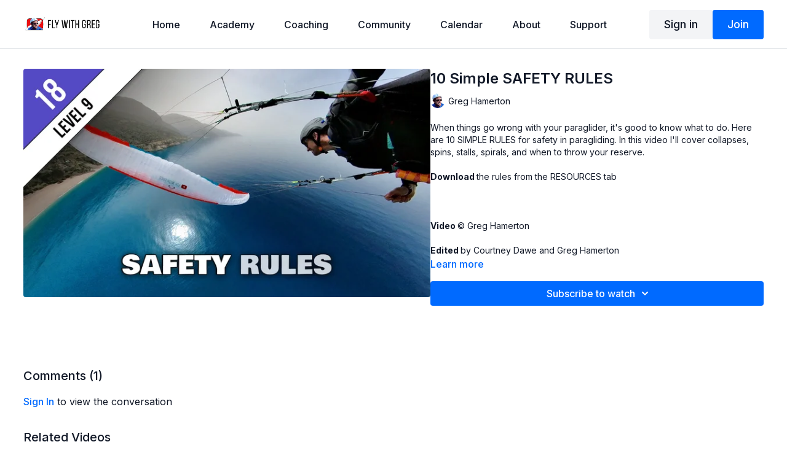

--- FILE ---
content_type: text/vnd.turbo-stream.html; charset=utf-8
request_url: https://flywithgreg.com/programs/paragliding-safety-rules.turbo_stream?playlist_position=sidebar&preview=false
body_size: -282
content:
<turbo-stream action="update" target="program_show"><template>
  <turbo-frame id="program_player">
      <turbo-frame id="program_content" src="/programs/paragliding-safety-rules/program_content?playlist_position=sidebar&amp;preview=false">
</turbo-frame></turbo-frame></template></turbo-stream>

--- FILE ---
content_type: text/vnd.turbo-stream.html; charset=utf-8
request_url: https://flywithgreg.com/programs/paragliding-safety-rules/program_content?playlist_position=sidebar&preview=false
body_size: 11057
content:
<turbo-stream action="update" target="program_content"><template><div class="hidden"
     data-controller="integrations"
     data-integrations-facebook-pixel-enabled-value="true"
     data-integrations-google-tag-manager-enabled-value="true"
     data-integrations-google-analytics-enabled-value="true"
>
  <span class="hidden"
        data-integrations-target="gTag"
        data-event="ViewContent"
        data-payload-attributes='["content_name"]'
        data-payload-values='[&quot;10 Simple SAFETY RULES&quot;]'
  ></span>
  <span class="hidden"
        data-integrations-target="fbPx"
        data-event="ViewContent"
        data-payload-attributes='["content_name"]'
        data-payload-values='[&quot;10 Simple SAFETY RULES&quot;]'
  ></span>
</div>

<div
  id="program-controller"
  class='container hotwired'
  data-controller="program program-details-modal"
  data-program-id="2000562"
>
    
<ds-modal no-background="" size="small" with-close-icon id="more-details-modal" data-action="close->program-details-modal#closeDetailModal">
  <div class="bg-ds-default">
    <div class="p-6 pb-0 max-h-[calc(100vh-190px)] overflow-y-auto">
      <p class="text-ds-default text-ds-large-bold mb-4">10 Simple SAFETY RULES</p>
      <p class="text-ds-small-semi-bold-uppercase text-ds-muted mb-4">About</p>
      <div class="content-description text-ds-base-regular text-ds-default mb-6" data-program-details-modal-target="modalContent"></div>
      <div class="p-4 bg-ds-overlay flex flex-col gap-2 rounded overflow-x-auto">
          <div class="flex w-full gap-2">
            <div class="text-ds-small-medium text-ds-default w-[100px]">Duration</div>
            <div class="text-ds-micro-semi-bold text-ds-subtle bg-ds-inverted rounded px-1 pt-[0.15rem]">00:10:02</div>
          </div>
        <div class="flex w-full gap-2">
          <div class="text-ds-small-medium text-ds-default w-[100px]">Released</div>
          <div class="text-ds-small-regular text-ds-default">December 2022</div>
        </div>
          <div class="flex w-full gap-2">
            <div class="text-ds-small-medium text-ds-default w-[100px] shrink-0">Subtitles</div>
            <div class="text-ds-small-regular text-ds-default">Chinese, English, French, German, Italian, Japanese, Polish, Russian, Spanish</div>
          </div>
          <div class="flex w-full gap-2">
              <div class="text-ds-small-medium text-ds-default w-[100px] shrink-0">Categories</div>
            <div class="flex flex-col w-full">
                <div class="flex">
                  <a
                    class="shrink-0 text-primary text-ds-small-medium inline-block mr-1"
                    target="_blank"
                    href="/categories/paragliding-safety"
                    data-turbo-frame="_top"
                  >
                    LEVEL 9: Pilot Safety
                  </a>
                  <span class="shrink-0 inline-block text-ds-small-regular text-ds-muted">
                    (21 videos)
                  </span>
                </div>
            </div>
          </div>
      </div>
        <p class="mt-6 text-ds-small-semi-bold-uppercase text-ds-muted">
          Resources
        </p>
        <ds-swiper class="mt-4 md:grid md:grid-cols-4 md:gap-4"
          overflow-y-visible
          id="program_resources_swiper"
          md="disabled:true"
          options="{&quot;slidesPerView&quot;:2.3,&quot;spaceBetween&quot;:8}"
        >
            <swiper-slide>
              <ds-tooltip disabled md="disabled:false" id="file_resource_293426" class="flex h-12 w-full box-content" position="top">
                <div
                  style="clip-path: polygon(0 0, 0 100%, 100% 100%, 100% 16px, calc(100% - 16px) 0)"
                  class="w-full flex items-center bg-ds-subtle text-ds-default py-2 px-4 rounded relative box-border"
                >
                  <div class="text-ds-tiny-regular truncate max-h-8">
                    10 Simple SAFETY RULES.pdf
                  </div>
                  <div
                    style="clip-path: polygon(0 0, 0 100%, 100% 100%, 100% 16px, calc(100% - 16px) 0)"
                    class="w-4 h-4 absolute right-0 top-0 bg-primary rounded rounded-t-none rounded-r-none"
                  ></div>
                </div>
              </ds-tooltip>
            </swiper-slide>
        </ds-swiper>
        <p class="text-ds-small-regular text-ds-muted mt-2">
          Available for download after purchase.
        </p>
    </div>
    <div class="text-right p-6 pt-2">
      <ds-button variant="primary" onclick="document.getElementById('more-details-modal').close()">Close</ds-button>
    </div>
  </div>
</ds-modal>

<div class="flex flex-col lg:flex-row gap-x-12 mb-6 lg:mb-0">
    <div class="h-full w-full lg:w-[55%] relative">
        <img
          src="https://alpha.uscreencdn.com/images/programs/2000562/horizontal/9f8ca327-0123-4a1d-aee3-3a80b5e83703.jpg?auto=webp&width=700"
          srcset="https://alpha.uscreencdn.com/images/programs/2000562/horizontal/9f8ca327-0123-4a1d-aee3-3a80b5e83703.jpg?auto=webp&width=700,
                  https://alpha.uscreencdn.com/images/programs/2000562/horizontal/9f8ca327-0123-4a1d-aee3-3a80b5e83703.jpg?auto=webp&width=1050 2x"
          alt="10 Simple SAFETY RULES"
          class="aspect-video rounded h-auto w-full"
        >
    </div>
  <div id="program_about" class="w-full lg:w-[45%] lg:mb-5">
      <h1 class="text-ds-title-2-semi-bold mt-2 lg:mt-0">
        10 Simple SAFETY RULES
      </h1>
      <div class="mt-2">
        <span class="inline-block">
            <ds-avatar
              style="--ds-avatar-size: 1.5rem;"
              class="inline-block "
              size="xxxs"
              url="https://alpha.uscreencdn.com/images/author/14731/small_Rcq7mIsTLegEfq622PWA_avatar-clean-transparent-500.png"
              text="Greg Hamerton">
            </ds-avatar>
        </span>
        <span class="inline-block align-super text-ds-default text-ds-small-regular">
          Greg Hamerton
        </span>
      </div>
    <div class="mt-4 text-ds-small-regular">
      <div aria-expanded=true class="content-description line-clamp-3 max-h-[60px] xl:line-clamp-[7] xl:max-h-[140px] xl:aria-expanded:line-clamp-[11] xl:aria-expanded:max-h-[220px]" data-program-details-modal-target="description">
        <div class="editor-content"><p>When things go wrong with your paraglider, it's good to know what to do. Here are 10 SIMPLE RULES for safety in paragliding. In this video I'll cover collapses, spins, stalls, spirals, and when to throw your reserve.</p><p><strong>Download </strong>the rules from the RESOURCES tab</p><p><br></p><p><strong>Video </strong>© Greg Hamerton</p><p><strong>Edited </strong>by Courtney Dawe and Greg Hamerton</p><p><strong>Music </strong>from Audiio</p><p>A Fight With A Shadow (Veter)</p><p>Rally Cry (Yellen)</p><p>Too Hot To Handle (Yellen)</p><p>Hold On (Veter)</p><p>Look At Me Now (Kidpenny)</p><p><strong>Subtitles </strong>by Greg (English), Martin Aeberli (German), Alejo Jeketo (Spanish) and Masaki Sakurai (Japanese)</p><p><br></p><p><br></p></div>
      </div>
      <ds-button variant="text" data-action="click->program-details-modal#openDetailModal" class="cursor-pointer">Learn more</ds-button>
    </div>
    <div class="mt-4 flex flex-col sm:flex-row gap-2 ">
            <ds-dropdown data-test="subscriptions-list" float="center" sm="float:left" class="w-full">
              <ds-button class="w-full" slot="control" variant="primary">
                  Subscribe to watch
                <ds-icon slot="after" name="chevron-down"></ds-icon>
              </ds-button>
              <div
                slot="content"
                class="p-6 pt-4 w-screen max-w-screen-md sm:max-w-lg box-border sm:w-auto"
              >
                <p class="text-ds-small-regular mb-4">Select a membership:</p>
                  <a
                    href="/checkout/new?o=29405"
                    data-turbo-frame="_top"
                    class="mb-4 last:mb-0 rounded w-full border border-solid border-ds-default flex hover:opacity-70 transition-opacity"
                  >
                      <div class="h-[4rem] sm:h-[7rem] max-w-[112px] w-full sm:max-w-[192px] flex shrink-0">
                        <img class="h-full max-w-full max-h-full rounded-l mr-auto" src="https://alpha.uscreencdn.com/images/offer/29405/11513_2Foffer_image_2FYImtFNcJTgux3I4P4PZM_badge-monthly.jpg">
                      </div>
                    <div class="py-1 px-2 sm:px-3 sm:py-3 flex flex-col items-start justify-center w-full">
                      <p class="text-ds-tiny-bold-uppercase text-primary">
                        Monthly
                      </p>
                      <p class="!hidden sm:!block text-ds-tiny-regular mb-1 max-x-[2rem] overflow-hidden">
                        Flight Academy (Monthly)
                      </p>
                        <div class="flex flex-col items-start">
                          <span class="text-ds-base-semi-bold">
                            Free for 3 days
                          </span>
                          <span class="text-ds-tiny-regular text-ds-muted sm:whitespace-nowrap">
                            USD $31.99/month after trial
                          </span>
                        </div>
                    </div>
                  </a>
                  <a
                    href="/checkout/new?o=29875"
                    data-turbo-frame="_top"
                    class="mb-4 last:mb-0 rounded w-full border border-solid border-ds-default flex hover:opacity-70 transition-opacity"
                  >
                      <div class="h-[4rem] sm:h-[7rem] max-w-[112px] w-full sm:max-w-[192px] flex shrink-0">
                        <img class="h-full max-w-full max-h-full rounded-l mr-auto" src="https://alpha.uscreencdn.com/images/offer/29875/badge-annual.1717163431.jpg">
                      </div>
                    <div class="py-1 px-2 sm:px-3 sm:py-3 flex flex-col items-start justify-center w-full">
                      <p class="text-ds-tiny-bold-uppercase text-primary">
                        Annually
                      </p>
                      <p class="!hidden sm:!block text-ds-tiny-regular mb-1 max-x-[2rem] overflow-hidden">
                        Flight Academy (Yearly)
                      </p>
                        <div class="flex flex-col items-start">
                          <span class="text-ds-base-semi-bold">
                            Free for 3 days
                          </span>
                          <span class="text-ds-tiny-regular text-ds-muted sm:whitespace-nowrap">
                            USD $319.99/year after trial
                          </span>
                        </div>
                    </div>
                  </a>
              </div>
            </ds-dropdown>
    </div>
  </div>
</div>

    <div class="flex flex-wrap mt-20 w-full">
      <div class="w-full">
        <turbo-frame data-program-tabs-target="commentsContainer" class="community-page" id="program_comments" target="_top">
  <h3 class="comments-title font-medium text-xl">
    Comments
    (<turbo-frame id="video_2000562_comments_count">1</turbo-frame>)
  </h3>
    <p class="pt-4">
        <a class="text-primary capitalize font-medium" href="/sign_in">sign in</a> to view the conversation
    </p>
</turbo-frame>
      </div>
    </div>
</div>


  <turbo-frame loading="lazy" id="program_related" src="/programs/paragliding-safety-rules/related" target="_top"></turbo-frame>

</template></turbo-stream>

--- FILE ---
content_type: text/html; charset=utf-8
request_url: https://flywithgreg.com/programs/paragliding-safety-rules/related
body_size: 11611
content:
<turbo-frame id="program_related" target="_top">

    <div class="container " data-area="program-related-videos">
      <div class="cbt-related mt-8  pb-16">
        <div class="cbt-related-title text-xl font-medium">Related Videos</div>
          <div class="mt-5 grid grid-cols-1 sm:grid-cols-2 md:grid-cols-3 lg:grid-cols-4 xl:grid-cols-4 gap-x-4 gap-y-6">
              <div data-area="related-video-item" class="">
                <swiper-slide
  data-card="video_2205900"
  data-custom="content-card"
  class="self-start hotwired"
    data-short-description="Wingovers are great fun and train your contact with the wing and develop brake control. Here&#39;s how to do them, step by step."
    data-author-title-0="Greg Hamerton" data-author-permalink-0="greg-hamerton"
>

  <a class="card-image-container" data-turbo="true" data-turbo-prefetch="false" data-turbo-action="advance" data-turbo-frame="_top" onclick="window.CatalogAnalytics(&#39;clickContentItem&#39;, &#39;video&#39;, &#39;2205900&#39;, &#39;Related Videos&#39;); window.CatalogAnalytics(&#39;clickRelatedVideo&#39;, &#39;2205900&#39;, &#39;1&#39;, &#39;program_page&#39;)" href="/programs/paraglider-wingovers">
    <div class="image-container relative" data-test="catalog-card">
  <div class="relative image-content">
    <div aria-hidden="true" style="padding-bottom: 56%;"></div>
    <img loading="lazy" alt="How to get perfect WINGOVERS!" decoding="async"
         src="https://alpha.uscreencdn.com/images/programs/2205900/horizontal/9b09c9b3-40af-4a98-ad60-2d0c1158e5ff.jpg?auto=webp&width=350"
         srcset="https://alpha.uscreencdn.com/images/programs/2205900/horizontal/9b09c9b3-40af-4a98-ad60-2d0c1158e5ff.jpg?auto=webp&width=350 350w,
            https://alpha.uscreencdn.com/images/programs/2205900/horizontal/9b09c9b3-40af-4a98-ad60-2d0c1158e5ff.jpg?auto=webp&width=700 2x,
            https://alpha.uscreencdn.com/images/programs/2205900/horizontal/9b09c9b3-40af-4a98-ad60-2d0c1158e5ff.jpg?auto=webp&width=1050 3x"
         class="card-image b-image absolute object-cover h-full top-0 left-0" style="opacity: 1;">
  </div>
    <div class="badge flex justify-center items-center text-white content-card-badge z-0">
      <span class="badge-item">11:38</span>
      <svg xmlns="http://www.w3.org/2000/svg" width="13" height="9" viewBox="0 0 13 9" fill="none" class="badge-item content-watched-icon" data-test="content-watched-icon">
  <path fill-rule="evenodd" clip-rule="evenodd" d="M4.99995 7.15142L12.0757 0.0756836L12.9242 0.924212L4.99995 8.84848L0.575684 4.42421L1.42421 3.57568L4.99995 7.15142Z" fill="currentColor"></path>
</svg>

    </div>

</div>
<div class="content-watched-overlay"></div>

</a>  <a class="card-title" data-turbo="true" data-turbo-prefetch="false" data-turbo-action="advance" data-turbo-frame="_top" title="How to get perfect WINGOVERS!" aria-label="How to get perfect WINGOVERS!" onclick="window.CatalogAnalytics(&#39;clickContentItem&#39;, &#39;video&#39;, &#39;2205900&#39;, &#39;Related Videos&#39;); window.CatalogAnalytics(&#39;clickRelatedVideo&#39;, &#39;2205900&#39;, &#39;1&#39;, &#39;program_page&#39;)" href="/programs/paraglider-wingovers">
    <span class="line-clamp-2">
      How to get perfect WINGOVERS!
    </span>
</a></swiper-slide>


              </div>
              <div data-area="related-video-item" class="">
                <swiper-slide
  data-card="video_2235198"
  data-custom="content-card"
  class="self-start hotwired"
    data-short-description="It can be tricky to do the SAT right, so in this video I&#39;ll share the correct entry method, what typically goes wrong ... and the solutions."
    data-author-title-0="Greg Hamerton" data-author-permalink-0="greg-hamerton"
>

  <a class="card-image-container" data-turbo="true" data-turbo-prefetch="false" data-turbo-action="advance" data-turbo-frame="_top" onclick="window.CatalogAnalytics(&#39;clickContentItem&#39;, &#39;video&#39;, &#39;2235198&#39;, &#39;Related Videos&#39;); window.CatalogAnalytics(&#39;clickRelatedVideo&#39;, &#39;2235198&#39;, &#39;2&#39;, &#39;program_page&#39;)" href="/programs/sats-and-autorotations">
    <div class="image-container relative" data-test="catalog-card">
  <div class="relative image-content">
    <div aria-hidden="true" style="padding-bottom: 56%;"></div>
    <img loading="lazy" alt="SATS and AUTO-ROTATIONS" decoding="async"
         src="https://alpha.uscreencdn.com/images/programs/2235198/horizontal/8315e587-4683-42d8-acd1-f1589e841aae.jpg?auto=webp&width=350"
         srcset="https://alpha.uscreencdn.com/images/programs/2235198/horizontal/8315e587-4683-42d8-acd1-f1589e841aae.jpg?auto=webp&width=350 350w,
            https://alpha.uscreencdn.com/images/programs/2235198/horizontal/8315e587-4683-42d8-acd1-f1589e841aae.jpg?auto=webp&width=700 2x,
            https://alpha.uscreencdn.com/images/programs/2235198/horizontal/8315e587-4683-42d8-acd1-f1589e841aae.jpg?auto=webp&width=1050 3x"
         class="card-image b-image absolute object-cover h-full top-0 left-0" style="opacity: 1;">
  </div>
    <div class="badge flex justify-center items-center text-white content-card-badge z-0">
      <span class="badge-item">04:56</span>
      <svg xmlns="http://www.w3.org/2000/svg" width="13" height="9" viewBox="0 0 13 9" fill="none" class="badge-item content-watched-icon" data-test="content-watched-icon">
  <path fill-rule="evenodd" clip-rule="evenodd" d="M4.99995 7.15142L12.0757 0.0756836L12.9242 0.924212L4.99995 8.84848L0.575684 4.42421L1.42421 3.57568L4.99995 7.15142Z" fill="currentColor"></path>
</svg>

    </div>

</div>
<div class="content-watched-overlay"></div>

</a>  <a class="card-title" data-turbo="true" data-turbo-prefetch="false" data-turbo-action="advance" data-turbo-frame="_top" title="SATS and AUTO-ROTATIONS" aria-label="SATS and AUTO-ROTATIONS" onclick="window.CatalogAnalytics(&#39;clickContentItem&#39;, &#39;video&#39;, &#39;2235198&#39;, &#39;Related Videos&#39;); window.CatalogAnalytics(&#39;clickRelatedVideo&#39;, &#39;2235198&#39;, &#39;2&#39;, &#39;program_page&#39;)" href="/programs/sats-and-autorotations">
    <span class="line-clamp-2">
      SATS and AUTO-ROTATIONS
    </span>
</a></swiper-slide>


              </div>
              <div data-area="related-video-item" class="">
                <swiper-slide
  data-card="video_1981847"
  data-custom="content-card"
  class="self-start hotwired"
    data-short-description="This scary flight from Mount St Helens is analysed in detail, to help you develop safety principles to apply to your own paragliding."
    data-author-title-0="Greg Hamerton" data-author-permalink-0="greg-hamerton"
>

  <a class="card-image-container" data-turbo="true" data-turbo-prefetch="false" data-turbo-action="advance" data-turbo-frame="_top" onclick="window.CatalogAnalytics(&#39;clickContentItem&#39;, &#39;video&#39;, &#39;1981847&#39;, &#39;Related Videos&#39;); window.CatalogAnalytics(&#39;clickRelatedVideo&#39;, &#39;1981847&#39;, &#39;3&#39;, &#39;program_page&#39;)" href="/programs/paragliding-safety-route">
    <div class="image-container relative" data-test="catalog-card">
  <div class="relative image-content">
    <div aria-hidden="true" style="padding-bottom: 56%;"></div>
    <img loading="lazy" alt="A scary flight from Mt St Helens (Extended Edition)" decoding="async"
         src="https://alpha.uscreencdn.com/images/programs/1981847/horizontal/65136d65-5228-4fa6-b9ab-b6c99b95a103.jpg?auto=webp&width=350"
         srcset="https://alpha.uscreencdn.com/images/programs/1981847/horizontal/65136d65-5228-4fa6-b9ab-b6c99b95a103.jpg?auto=webp&width=350 350w,
            https://alpha.uscreencdn.com/images/programs/1981847/horizontal/65136d65-5228-4fa6-b9ab-b6c99b95a103.jpg?auto=webp&width=700 2x,
            https://alpha.uscreencdn.com/images/programs/1981847/horizontal/65136d65-5228-4fa6-b9ab-b6c99b95a103.jpg?auto=webp&width=1050 3x"
         class="card-image b-image absolute object-cover h-full top-0 left-0" style="opacity: 1;">
  </div>
    <div class="badge flex justify-center items-center text-white content-card-badge z-0">
      <span class="badge-item">11:39</span>
      <svg xmlns="http://www.w3.org/2000/svg" width="13" height="9" viewBox="0 0 13 9" fill="none" class="badge-item content-watched-icon" data-test="content-watched-icon">
  <path fill-rule="evenodd" clip-rule="evenodd" d="M4.99995 7.15142L12.0757 0.0756836L12.9242 0.924212L4.99995 8.84848L0.575684 4.42421L1.42421 3.57568L4.99995 7.15142Z" fill="currentColor"></path>
</svg>

    </div>

</div>
<div class="content-watched-overlay"></div>

</a>  <a class="card-title" data-turbo="true" data-turbo-prefetch="false" data-turbo-action="advance" data-turbo-frame="_top" title="A scary flight from Mt St Helens (Extended Edition)" aria-label="A scary flight from Mt St Helens (Extended Edition)" onclick="window.CatalogAnalytics(&#39;clickContentItem&#39;, &#39;video&#39;, &#39;1981847&#39;, &#39;Related Videos&#39;); window.CatalogAnalytics(&#39;clickRelatedVideo&#39;, &#39;1981847&#39;, &#39;3&#39;, &#39;program_page&#39;)" href="/programs/paragliding-safety-route">
    <span class="line-clamp-2">
      A scary flight from Mt St Helens (Extended Edition)
    </span>
</a></swiper-slide>


              </div>
              <div data-area="related-video-item" class="">
                <swiper-slide
  data-card="video_2915299"
  data-custom="content-card"
  class="self-start hotwired"
    data-short-description="SIV and safety course wrap-up. Are you ready for the Spaghetti Monster? Let&#39;s find out."
    data-author-title-0="Greg Hamerton" data-author-permalink-0="greg-hamerton"
>

  <a class="card-image-container" data-turbo="true" data-turbo-prefetch="false" data-turbo-action="advance" data-turbo-frame="_top" onclick="window.CatalogAnalytics(&#39;clickContentItem&#39;, &#39;video&#39;, &#39;2915299&#39;, &#39;Related Videos&#39;); window.CatalogAnalytics(&#39;clickRelatedVideo&#39;, &#39;2915299&#39;, &#39;4&#39;, &#39;program_page&#39;)" href="/programs/safety-course-summary">
    <div class="image-container relative" data-test="catalog-card">
  <div class="relative image-content">
    <div aria-hidden="true" style="padding-bottom: 56%;"></div>
    <img loading="lazy" alt="Take your PILOT SAFETY test!" decoding="async"
         src="https://alpha.uscreencdn.com/images/programs/2915299/horizontal/e051796a-8d6c-48ab-ad9f-c7189ed0f63f.jpg?auto=webp&width=350"
         srcset="https://alpha.uscreencdn.com/images/programs/2915299/horizontal/e051796a-8d6c-48ab-ad9f-c7189ed0f63f.jpg?auto=webp&width=350 350w,
            https://alpha.uscreencdn.com/images/programs/2915299/horizontal/e051796a-8d6c-48ab-ad9f-c7189ed0f63f.jpg?auto=webp&width=700 2x,
            https://alpha.uscreencdn.com/images/programs/2915299/horizontal/e051796a-8d6c-48ab-ad9f-c7189ed0f63f.jpg?auto=webp&width=1050 3x"
         class="card-image b-image absolute object-cover h-full top-0 left-0" style="opacity: 1;">
  </div>
    <div class="badge flex justify-center items-center text-white content-card-badge z-0">
      <span class="badge-item">05:58</span>
      <svg xmlns="http://www.w3.org/2000/svg" width="13" height="9" viewBox="0 0 13 9" fill="none" class="badge-item content-watched-icon" data-test="content-watched-icon">
  <path fill-rule="evenodd" clip-rule="evenodd" d="M4.99995 7.15142L12.0757 0.0756836L12.9242 0.924212L4.99995 8.84848L0.575684 4.42421L1.42421 3.57568L4.99995 7.15142Z" fill="currentColor"></path>
</svg>

    </div>

</div>
<div class="content-watched-overlay"></div>

</a>  <a class="card-title" data-turbo="true" data-turbo-prefetch="false" data-turbo-action="advance" data-turbo-frame="_top" title="Take your PILOT SAFETY test!" aria-label="Take your PILOT SAFETY test!" onclick="window.CatalogAnalytics(&#39;clickContentItem&#39;, &#39;video&#39;, &#39;2915299&#39;, &#39;Related Videos&#39;); window.CatalogAnalytics(&#39;clickRelatedVideo&#39;, &#39;2915299&#39;, &#39;4&#39;, &#39;program_page&#39;)" href="/programs/safety-course-summary">
    <span class="line-clamp-2">
      Take your PILOT SAFETY test!
    </span>
</a></swiper-slide>


              </div>
          </div>
        </div>
      </div>
    </div>
</turbo-frame>